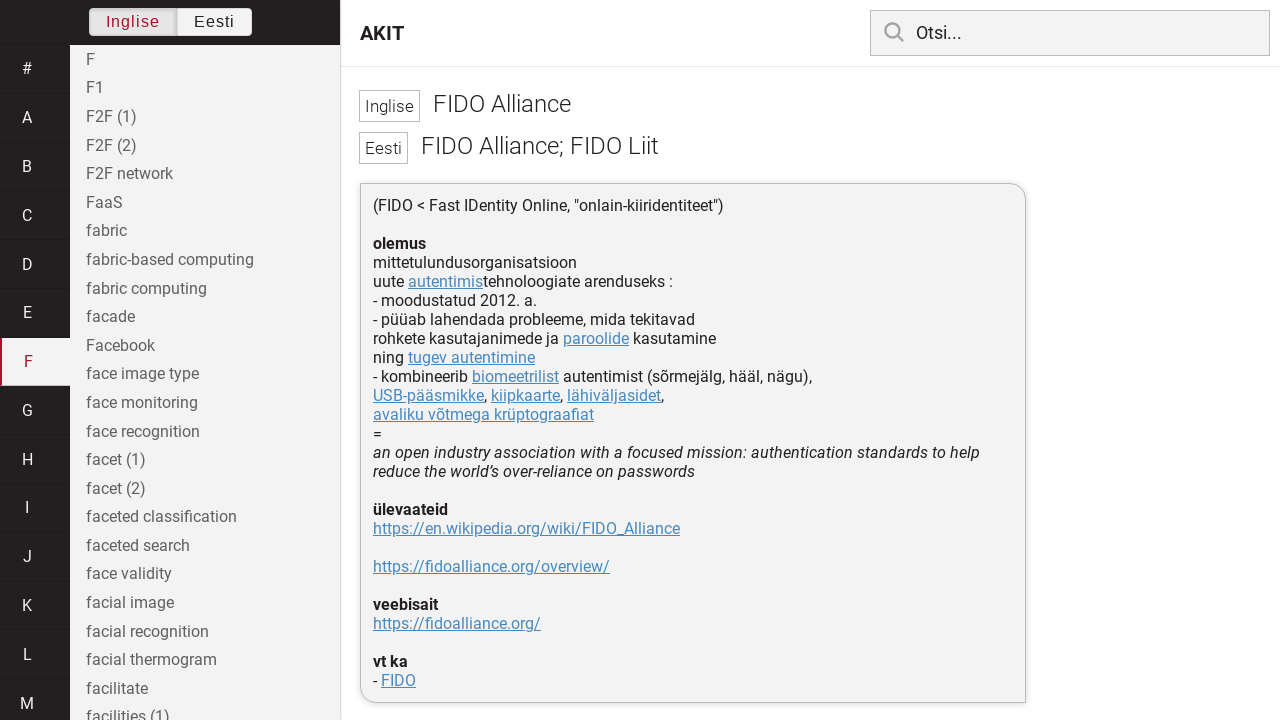

--- FILE ---
content_type: text/html; charset=utf-8
request_url: https://akit.cyber.ee/term/7594
body_size: 88777
content:
<!DOCTYPE html>
<html>
<head>
    <title>FIDO Alliance - AKIT</title>
    <meta name="viewport" content="width=device-width, initial-scale=1">
    <link rel="stylesheet" href="/assets/public-b2b477d28d0f9117e5752aee2999cd754de704948a2c3da6abe716ac2c947f69.css" media="all" />
    <link rel="stylesheet" href="/assets/katex-ba8e7536e1304a32a2517720c88fe399907a2142b6c071cc9667f393497a43ce.css" media="all" />
    <link rel="icon" type="image/x-icon" href="/data/favicon.ico" />
    <meta name="csrf-param" content="authenticity_token" />
<meta name="csrf-token" content="jg3k6UD9naJGR_q5J9cxf4vinh4_qksV31suxFr27ir8jrkwkfT_ChFiszNA50zWZjv8hAjqEzN8oPQMhUeIrQ" />
    <link rel="canonical" href="https://akit.cyber.ee/term/7594">
    <script type="importmap" data-turbo-track="reload" nonce="Wc9ZNFOs2cj37ABBPozXug==">{
  "imports": {
    "event-listeners": "/assets/event-listeners-3188b904e9c512ce58849597cd59a6471b238ac39074509d52b93a3ed4d1ff5b.js",
    "fetch-json": "/assets/fetch-json-f925d5ad3915797f55c9ea1862c8d0eeb485c5610ef85e45d533a44aced19b56.js",
    "loading-dialog": "/assets/loading-dialog-6971b5093045dde910bf57d4016505ddbb4b1fc400f499d7c5b957c4e17d6f5f.js",
    "public": "/assets/public-44f83c6ba3cfdfbcdd4d37f7f7200d779ff2fff4e4fbe61163936808630658a3.js",
    "required": "/assets/required-3cb6e018769e0ed3891106173cee0514ef8271017a81e157351d95e1ca3159a1.js",
    "startup": "/assets/startup-64cf1f128979bce51af90ff06ee238ad555773f7db89862d31f84d601dac85ef.js",
    "auto-render": "/assets/auto-render-917b50c7fcb2ed70cb63d03f75096f46984f5aa8c428910ae155a1e75d07965f.js",
    "katex": "/assets/katex-48a64615696bdf4132dc4a7185d3f0430ad2b9c5814799caa2af6301035cd430.js"
  }
}</script>

<script type="esms-options" nonce="Wc9ZNFOs2cj37ABBPozXug==">{"nonce":"Wc9ZNFOs2cj37ABBPozXug=="}</script>
<script src="/assets/es-module-shims.min-e9dfe3da61272ad1b1d2ce9748b611b65b0050a1fbd576689fa821c2633bf572.js" async="async" data-turbo-track="reload" nonce="Wc9ZNFOs2cj37ABBPozXug=="></script>
<script type="module" nonce="Wc9ZNFOs2cj37ABBPozXug==">import "public"</script>
</head>
<body data-active-language="en" data-active-letter="f" data-active-term-id="7594" data-root-path="/">
    <div class="container">
        <main>
            <h1 class="term-title">
    <span lang="en" data-lang="Inglise">
      FIDO Alliance
</span>  <br>
    <span lang="et" data-lang="Eesti">
      FIDO Alliance; FIDO Liit
</span></h1>
<div class="term-body">
    <p>(FIDO &lt; Fast IDentity Online, &quot;onlain-kiiridentiteet&quot;)<br/><br/><strong>olemus</strong><br/>mittetulundusorganisatsioon <br/>uute <a href="/term/14">autentimis</a>tehnoloogiate arenduseks :<br/>- moodustatud 2012. a.<br/>- püüab lahendada probleeme, mida tekitavad<br/>rohkete kasutajanimede ja <a href="/term/11">paroolide</a> kasutamine<br/>ning <a href="/term/777">tugev autentimine</a> <br/>- kombineerib <a href="/term/37">biomeetrilist</a> autentimist (sõrmejälg, hääl, nägu), <br/><a href="/term/7494">USB-pääsmikke</a>, <a href="/term/541">kiipkaarte</a>, <a href="/term/4689">lähiväljasidet</a>, <br/><a href="/term/608">avaliku võtmega krüptograafiat</a> <br/>=<br/><em>an open industry association with a focused mission: authentication standards to help reduce the world’s over-reliance on passwords</em><br/><br/><strong>ülevaateid</strong><br/><a href="https://en.wikipedia.org/wiki/FIDO_Alliance">https://en.wikipedia.org/wiki/FIDO_Alliance</a><br/><br/><a href="https://fidoalliance.org/overview/">https://fidoalliance.org/overview/</a><br/><br/><strong>veebisait</strong><br/><a href="https://fidoalliance.org/">https://fidoalliance.org/</a><br/><br/><strong>vt ka</strong><br/>- <a href="/term/7593">FIDO</a></p>

</div>

        </main>

        <header>
            <nav class="sidebar-toggle">
                <i class="icon-menu"></i>
                <i class="icon-close"></i>
            </nav>
            <nav class="page-selector">
                <a href="/">AKIT</a>
            </nav>
            <nav class="searchbar">
                <form action="/search" accept-charset="UTF-8" method="get">
                    <i class="icon-search"></i>
                    <input class="search-query" name="q" type="text" autocomplete="off" placeholder="Otsi...">
</form>                <ul class="search-autocomplete" data-autocomplete-get-uri="/term/filter" data-autocomplete-query-param="q"></ul>
            </nav>
        </header>

        <nav class="sidebar">
            <div class="languages">
                <div class="button-box">
                    <button class="active" data-set-lang="en">Inglise</button><button class="" data-set-lang="et">Eesti</button>
                </div>
            </div>

            <div class="alphabet">
                    <a class="" data-letter="#" href="#">#</a>
                    <a class="" data-letter="a" href="#">a</a>
                    <a class="" data-letter="b" href="#">b</a>
                    <a class="" data-letter="c" href="#">c</a>
                    <a class="" data-letter="d" href="#">d</a>
                    <a class="" data-letter="e" href="#">e</a>
                    <a class="active" data-letter="f" href="#">f</a>
                    <a class="" data-letter="g" href="#">g</a>
                    <a class="" data-letter="h" href="#">h</a>
                    <a class="" data-letter="i" href="#">i</a>
                    <a class="" data-letter="j" href="#">j</a>
                    <a class="" data-letter="k" href="#">k</a>
                    <a class="" data-letter="l" href="#">l</a>
                    <a class="" data-letter="m" href="#">m</a>
                    <a class="" data-letter="n" href="#">n</a>
                    <a class="" data-letter="o" href="#">o</a>
                    <a class="" data-letter="p" href="#">p</a>
                    <a class="" data-letter="q" href="#">q</a>
                    <a class="" data-letter="r" href="#">r</a>
                    <a class="" data-letter="s" href="#">s</a>
                    <a class="" data-letter="t" href="#">t</a>
                    <a class="" data-letter="u" href="#">u</a>
                    <a class="" data-letter="v" href="#">v</a>
                    <a class="" data-letter="w" href="#">w</a>
                    <a class="" data-letter="x" href="#">x</a>
                    <a class="" data-letter="y" href="#">y</a>
                    <a class="" data-letter="z" href="#">z</a>
            </div>

            <div class="terms">
                    <a title="F" data-term-id="14558" class="" href="/term/14558-f">F</a>
                    <a title="F1" data-term-id="1390" class="" href="/term/1390-f1">F1</a>
                    <a title="F2F (1)" data-term-id="13014" class="" href="/term/13014-f2f-1">F2F (1)</a>
                    <a title="F2F (2)" data-term-id="13015" class="" href="/term/13015-f2f-2">F2F (2)</a>
                    <a title="F2F network" data-term-id="2502" class="" href="/term/2502-f2f-network">F2F network</a>
                    <a title="FaaS" data-term-id="14374" class="" href="/term/14374-faas">FaaS</a>
                    <a title="fabric" data-term-id="8072" class="" href="/term/8072-fabric">fabric</a>
                    <a title="fabric-based computing" data-term-id="8073" class="" href="/term/8073-fabric-based-computing">fabric-based computing</a>
                    <a title="fabric computing" data-term-id="8075" class="" href="/term/8075-fabric-computing">fabric computing</a>
                    <a title="facade" data-term-id="16321" class="" href="/term/16321-facade">facade</a>
                    <a title="Facebook" data-term-id="7212" class="" href="/term/7212-facebook">Facebook</a>
                    <a title="face image type" data-term-id="9730" class="" href="/term/9730-face-image-type">face image type</a>
                    <a title="face monitoring" data-term-id="7072" class="" href="/term/7072-face-monitoring">face monitoring</a>
                    <a title="face recognition" data-term-id="7073" class="" href="/term/7073-face-recognition">face recognition</a>
                    <a title="facet (1)" data-term-id="8395" class="" href="/term/8395-facet-1">facet (1)</a>
                    <a title="facet (2)" data-term-id="8396" class="" href="/term/8396-facet-2">facet (2)</a>
                    <a title="faceted classification" data-term-id="8397" class="" href="/term/8397-faceted-classification">faceted classification</a>
                    <a title="faceted search" data-term-id="8398" class="" href="/term/8398-faceted-search">faceted search</a>
                    <a title="face validity" data-term-id="4915" class="" href="/term/4915-face-validity">face validity</a>
                    <a title="facial image" data-term-id="9499" class="" href="/term/9499-facial-image">facial image</a>
                    <a title="facial recognition" data-term-id="5979" class="" href="/term/5979-facial-recognition">facial recognition</a>
                    <a title="facial thermogram" data-term-id="7074" class="" href="/term/7074-facial-thermogram">facial thermogram</a>
                    <a title="facilitate" data-term-id="12223" class="" href="/term/12223-facilitate">facilitate</a>
                    <a title="facilities (1)" data-term-id="239" class="" href="/term/239-facilities-1">facilities (1)</a>
                    <a title="facilities (2)" data-term-id="240" class="" href="/term/240-facilities-2">facilities (2)</a>
                    <a title="facilities (3)" data-term-id="241" class="" href="/term/241-facilities-3">facilities (3)</a>
                    <a title="facilities (4)" data-term-id="242" class="" href="/term/242-facilities-4">facilities (4)</a>
                    <a title="facilities (5)" data-term-id="5266" class="" href="/term/5266-facilities-5">facilities (5)</a>
                    <a title="facility (1)" data-term-id="5261" class="" href="/term/5261-facility-1">facility (1)</a>
                    <a title="facility (2)" data-term-id="5262" class="" href="/term/5262-facility-2">facility (2)</a>
                    <a title="facility (3)" data-term-id="5263" class="" href="/term/5263-facility-3">facility (3)</a>
                    <a title="facility (4)" data-term-id="5264" class="" href="/term/5264-facility-4">facility (4)</a>
                    <a title="factoid" data-term-id="2540" class="" href="/term/2540-factoid">factoid</a>
                    <a title="factorial" data-term-id="8359" class="" href="/term/8359-factorial">factorial</a>
                    <a title="factoring problem" data-term-id="3745" class="" href="/term/3745-factoring-problem">factoring problem</a>
                    <a title="factor ring" data-term-id="6639" class="" href="/term/6639-factor-ring">factor ring</a>
                    <a title="factors blocking progress" data-term-id="16322" class="" href="/term/16322-factors-blocking-progress">factors blocking progress</a>
                    <a title="factor set" data-term-id="6633" class="" href="/term/6633-factor-set">factor set</a>
                    <a title="factor space" data-term-id="14465" class="" href="/term/14465-factor-space">factor space</a>
                    <a title="factory" data-term-id="8771" class="" href="/term/8771-factory">factory</a>
                    <a title="factory reset" data-term-id="15648" class="" href="/term/15648-factory-reset">factory reset</a>
                    <a title="FAH" data-term-id="8637" class="" href="/term/8637-fah">FAH</a>
                    <a title="failback" data-term-id="4214" class="" href="/term/4214-failback">failback</a>
                    <a title="fail-close" data-term-id="6408" class="" href="/term/6408-fail-close">fail-close</a>
                    <a title="fail-closed" data-term-id="13020" class="" href="/term/13020-fail-closed">fail-closed</a>
                    <a title="fail-open (1)" data-term-id="6406" class="" href="/term/6406-fail-open-1">fail-open (1)</a>
                    <a title="fail-open (2)" data-term-id="6407" class="" href="/term/6407-fail-open-2">fail-open (2)</a>
                    <a title="fail-open authentication" data-term-id="6409" class="" href="/term/6409-fail-open-authentication">fail-open authentication</a>
                    <a title="failover" data-term-id="697" class="" href="/term/697-failover">failover</a>
                    <a title="failsafe" data-term-id="882" class="" href="/term/882-failsafe">failsafe</a>
                    <a title="failsafe operation" data-term-id="13021" class="" href="/term/13021-failsafe-operation">failsafe operation</a>
                    <a title="failsecure" data-term-id="346" class="" href="/term/346-failsecure">failsecure</a>
                    <a title="failsoft" data-term-id="345" class="" href="/term/345-failsoft">failsoft</a>
                    <a title="failure (1a)" data-term-id="698" class="" href="/term/698-failure-1a">failure (1a)</a>
                    <a title="failure (2a)" data-term-id="501" class="" href="/term/501-failure-2a">failure (2a)</a>
                    <a title="failure (2b)" data-term-id="14559" class="" href="/term/14559-failure-2b">failure (2b)</a>
                    <a title="failure (3)" data-term-id="423" class="" href="/term/423-failure-3">failure (3)</a>
                    <a title="failure access" data-term-id="502" class="" href="/term/502-failure-access">failure access</a>
                    <a title="failure mode (1)" data-term-id="4496" class="" href="/term/4496-failure-mode-1">failure mode (1)</a>
                    <a title="failure mode (2)" data-term-id="4497" class="" href="/term/4497-failure-mode-2">failure mode (2)</a>
                    <a title="failure mode and effect analysis *" data-term-id="16347" class="" href="/term/16347-failure-mode-and-effect-analysis">failure mode and effect analysis *</a>
                    <a title="failure notification policy" data-term-id="10783" class="" href="/term/10783-failure-notification-policy">failure notification policy</a>
                    <a title="failure to acquire (1)" data-term-id="9840" class="" href="/term/9840-failure-to-acquire-1">failure to acquire (1)</a>
                    <a title="failure-to-acquire rate" data-term-id="9767" class="" href="/term/9767-failure-to-acquire-rate">failure-to-acquire rate</a>
                    <a title="failure to capture" data-term-id="9940" class="" href="/term/9940-failure-to-capture">failure to capture</a>
                    <a title="failure to enrol" data-term-id="9841" class="" href="/term/9841-failure-to-enrol">failure to enrol</a>
                    <a title="failure-to-enrol rate" data-term-id="9766" class="" href="/term/9766-failure-to-enrol-rate">failure-to-enrol rate</a>
                    <a title="failure to extract" data-term-id="15867" class="" href="/term/15867-failure-to-extract">failure to extract</a>
                    <a title="FAIR" data-term-id="14764" class="" href="/term/14764-fair">FAIR</a>
                    <a title="fair use" data-term-id="883" class="" href="/term/883-fair-use">fair use</a>
                    <a title="fake (1)" data-term-id="3381" class="" href="/term/3381-fake-1">fake (1)</a>
                    <a title="fake (2)" data-term-id="3382" class="" href="/term/3382-fake-2">fake (2)</a>
                    <a title="fake attack" data-term-id="12032" class="" href="/term/12032-fake-attack">fake attack</a>
                    <a title="fake news" data-term-id="12030" class="" href="/term/12030-fake-news">fake news</a>
                    <a title="fake website" data-term-id="14361" class="" href="/term/14361-fake-website">fake website</a>
                    <a title="fallacy" data-term-id="13791" class="" href="/term/13791-fallacy">fallacy</a>
                    <a title="fallback (1)" data-term-id="3488" class="" href="/term/3488-fallback-1">fallback (1)</a>
                    <a title="fallback (2)" data-term-id="3489" class="" href="/term/3489-fallback-2">fallback (2)</a>
                    <a title="fallback (3)" data-term-id="3490" class="" href="/term/3490-fallback-3">fallback (3)</a>
                    <a title="false acceptance" data-term-id="884" class="" href="/term/884-false-acceptance">false acceptance</a>
                    <a title="false accept rate" data-term-id="503" class="" href="/term/503-false-accept-rate">false accept rate</a>
                    <a title="false biometric claim" data-term-id="15858" class="" href="/term/15858-false-biometric-claim">false biometric claim</a>
                    <a title="false-flag (1)" data-term-id="2960" class="" href="/term/2960-false-flag-1">false-flag (1)</a>
                    <a title="false-flag (2)" data-term-id="2959" class="" href="/term/2959-false-flag-2">false-flag (2)</a>
                    <a title="false match" data-term-id="9799" class="" href="/term/9799-false-match">false match</a>
                    <a title="false match rate" data-term-id="9762" class="" href="/term/9762-false-match-rate">false match rate</a>
                    <a title="false negative" data-term-id="700" class="" href="/term/700-false-negative">false negative</a>
                    <a title="false non-match" data-term-id="9811" class="" href="/term/9811-false-non-match">false non-match</a>
                    <a title="false non-match rate" data-term-id="9764" class="" href="/term/9764-false-non-match-rate">false non-match rate</a>
                    <a title="false positive" data-term-id="699" class="" href="/term/699-false-positive">false positive</a>
                    <a title="false positive identification rate" data-term-id="15869" class="" href="/term/15869-false-positive-identification-rate">false positive identification rate</a>
                    <a title="false rejection" data-term-id="885" class="" href="/term/885-false-rejection">false rejection</a>
                    <a title="false reject rate" data-term-id="504" class="" href="/term/504-false-reject-rate">false reject rate</a>
                    <a title="family" data-term-id="344" class="" href="/term/344-family">family</a>
                    <a title="family name" data-term-id="2879" class="" href="/term/2879-family-name">family name</a>
                    <a title="family passport" data-term-id="9548" class="" href="/term/9548-family-passport">family passport</a>
                    <a title="fan (1)" data-term-id="7818" class="" href="/term/7818-fan-1">fan (1)</a>
                    <a title="fan (2)" data-term-id="13022" class="" href="/term/13022-fan-2">fan (2)</a>
                    <a title="Fancy Bear" data-term-id="11637" class="" href="/term/11637-fancy-bear">Fancy Bear</a>
                    <a title="FAQ" data-term-id="7964" class="" href="/term/7964-faq">FAQ</a>
                    <a title="FAR" data-term-id="1009" class="" href="/term/1009-far">FAR</a>
                    <a title="Faraday room" data-term-id="2221" class="" href="/term/2221-faraday-room">Faraday room</a>
                    <a title="Faraday shield" data-term-id="2220" class="" href="/term/2220-faraday-shield">Faraday shield</a>
                    <a title="fast data" data-term-id="14706" class="" href="/term/14706-fast-data">fast data</a>
                    <a title="fast flux" data-term-id="12526" class="" href="/term/12526-fast-flux">fast flux</a>
                    <a title="fast Fourier transform" data-term-id="886" class="" href="/term/886-fast-fourier-transform">fast Fourier transform</a>
                    <a title="fast path" data-term-id="12061" class="" href="/term/12061-fast-path">fast path</a>
                    <a title="fatal error" data-term-id="2367" class="" href="/term/2367-fatal-error">fatal error</a>
                    <a title="fat client" data-term-id="8827" class="" href="/term/8827-fat-client">fat client</a>
                    <a title="fault" data-term-id="505" class="" href="/term/505-fault">fault</a>
                    <a title="fault attack (1)" data-term-id="1358" class="" href="/term/1358-fault-attack-1">fault attack (1)</a>
                    <a title="fault attack (2)" data-term-id="14027" class="" href="/term/14027-fault-attack-2">fault attack (2)</a>
                    <a title="faultlessness *" data-term-id="17033" class="" href="/term/17033-faultlessness">faultlessness *</a>
                    <a title="fault logging" data-term-id="1588" class="" href="/term/1588-fault-logging">fault logging</a>
                    <a title="fault management" data-term-id="3169" class="" href="/term/3169-fault-management">fault management</a>
                    <a title="fault notice" data-term-id="4227" class="" href="/term/4227-fault-notice">fault notice</a>
                    <a title="fault tolerance" data-term-id="887" class="" href="/term/887-fault-tolerance">fault tolerance</a>
                    <a title="fault trace" data-term-id="4365" class="" href="/term/4365-fault-trace">fault trace</a>
                    <a title="fault tree analysis" data-term-id="16323" class="" href="/term/16323-fault-tree-analysis">fault tree analysis</a>
                    <a title="favelet" data-term-id="16324" class="" href="/term/16324-favelet">favelet</a>
                    <a title="favicon" data-term-id="11535" class="" href="/term/11535-favicon">favicon</a>
                    <a title="FBC" data-term-id="8074" class="" href="/term/8074-fbc">FBC</a>
                    <a title="FBINet" data-term-id="11656" class="" href="/term/11656-fbinet">FBINet</a>
                    <a title="FC" data-term-id="6936" class="" href="/term/6936-fc">FC</a>
                    <a title="FCC (1)" data-term-id="9016" class="" href="/term/9016-fcc-1">FCC (1)</a>
                    <a title="FCC (2)" data-term-id="9849" class="" href="/term/9849-fcc-2">FCC (2)</a>
                    <a title="FDD" data-term-id="16326" class="" href="/term/16326-fdd">FDD</a>
                    <a title="FDDI" data-term-id="12848" class="" href="/term/12848-fddi">FDDI</a>
                    <a title="FDE" data-term-id="3859" class="" href="/term/3859-fde">FDE</a>
                    <a title="FDH (1)" data-term-id="2650" class="" href="/term/2650-fdh-1">FDH (1)</a>
                    <a title="FDM" data-term-id="12805" class="" href="/term/12805-fdm">FDM</a>
                    <a title="FDMA" data-term-id="14759" class="" href="/term/14759-fdma">FDMA</a>
                    <a title="FDMI" data-term-id="7616" class="" href="/term/7616-fdmi">FDMI</a>
                    <a title="feasibility" data-term-id="11473" class="" href="/term/11473-feasibility">feasibility</a>
                    <a title="feasibility study" data-term-id="10131" class="" href="/term/10131-feasibility-study">feasibility study</a>
                    <a title="feature (1)" data-term-id="3028" class="" href="/term/3028-feature-1">feature (1)</a>
                    <a title="feature-driven development *" data-term-id="16325" class="" href="/term/16325-feature-driven-development">feature-driven development *</a>
                    <a title="feature point" data-term-id="9731" class="" href="/term/9731-feature-point">feature point</a>
                    <a title="FEC" data-term-id="9231" class="" href="/term/9231-fec">FEC</a>
                    <a title="Federal Bureau of Investigation" data-term-id="10078" class="" href="/term/10078-federal-bureau-of-investigation">Federal Bureau of Investigation</a>
                    <a title="Federal Communications Commission" data-term-id="9015" class="" href="/term/9015-federal-communications-commission">Federal Communications Commission</a>
                    <a title="Federal Office for Information Security" data-term-id="662" class="" href="/term/662-federal-office-for-information-security">Federal Office for Information Security</a>
                    <a title="federate" data-term-id="6452" class="" href="/term/6452-federate">federate</a>
                    <a title="federated authentication" data-term-id="5883" class="" href="/term/5883-federated-authentication">federated authentication</a>
                    <a title="federated cloud" data-term-id="17109" class="" href="/term/17109-federated-cloud">federated cloud</a>
                    <a title="federated identity" data-term-id="1851" class="" href="/term/1851-federated-identity">federated identity</a>
                    <a title="federated learning" data-term-id="15041" class="" href="/term/15041-federated-learning">federated learning</a>
                    <a title="federated search" data-term-id="8335" class="" href="/term/8335-federated-search">federated search</a>
                    <a title="federation (1)" data-term-id="6450" class="" href="/term/6450-federation-1">federation (1)</a>
                    <a title="federation (2)" data-term-id="6451" class="" href="/term/6451-federation-2">federation (2)</a>
                    <a title="FedRAMP" data-term-id="9861" class="" href="/term/9861-fedramp">FedRAMP</a>
                    <a title="feed aggregator" data-term-id="7437" class="" href="/term/7437-feed-aggregator">feed aggregator</a>
                    <a title="feedback" data-term-id="7655" class="" href="/term/7655-feedback">feedback</a>
                    <a title="feedforward *" data-term-id="17052" class="" href="/term/17052-feedforward">feedforward *</a>
                    <a title="feed forward neural network *" data-term-id="17056" class="" href="/term/17056-feed-forward-neural-network">feed forward neural network *</a>
                    <a title="feed forward neural network *" data-term-id="17057" class="" href="/term/17057-feed-forward-neural-network">feed forward neural network *</a>
                    <a title="feed reader" data-term-id="7438" class="" href="/term/7438-feed-reader">feed reader</a>
                    <a title="Feige-Fiat-Shamir identification scheme" data-term-id="4327" class="" href="/term/4327-feige-fiat-shamir-identification-scheme">Feige-Fiat-Shamir identification scheme</a>
                    <a title="Feistel cipher" data-term-id="2537" class="" href="/term/2537-feistel-cipher">Feistel cipher</a>
                    <a title="Feistel network" data-term-id="2580" class="" href="/term/2580-feistel-network">Feistel network</a>
                    <a title="femto-" data-term-id="5642" class="" href="/term/5642-femto">femto-</a>
                    <a title="femtocell" data-term-id="10522" class="" href="/term/10522-femtocell">femtocell</a>
                    <a title="fencing (1)" data-term-id="1801" class="" href="/term/1801-fencing-1">fencing (1)</a>
                    <a title="fencing (2)" data-term-id="14004" class="" href="/term/14004-fencing-2">fencing (2)</a>
                    <a title="fetch" data-term-id="3923" class="" href="/term/3923-fetch">fetch</a>
                    <a title="FFC (1)" data-term-id="11615" class="" href="/term/11615-ffc-1">FFC (1)</a>
                    <a title="F@h" data-term-id="8638" class="" href="/term/8638-f-h">F@h</a>
                    <a title="FHSS" data-term-id="14588" class="" href="/term/14588-fhss">FHSS</a>
                    <a title="Fiat-Shamir heuristic" data-term-id="4332" class="" href="/term/4332-fiat-shamir-heuristic">Fiat-Shamir heuristic</a>
                    <a title="Fiat-Shamir identification scheme" data-term-id="4326" class="" href="/term/4326-fiat-shamir-identification-scheme">Fiat-Shamir identification scheme</a>
                    <a title="Fiat-Shamir paradigm" data-term-id="4331" class="" href="/term/4331-fiat-shamir-paradigm">Fiat-Shamir paradigm</a>
                    <a title="Fiat-Shamir signature" data-term-id="4329" class="" href="/term/4329-fiat-shamir-signature">Fiat-Shamir signature</a>
                    <a title="Fiat-Shamir transform" data-term-id="4328" class="" href="/term/4328-fiat-shamir-transform">Fiat-Shamir transform</a>
                    <a title="fiber (1)" data-term-id="2951" class="" href="/term/2951-fiber-1">fiber (1)</a>
                    <a title="fiber (2)" data-term-id="2952" class="" href="/term/2952-fiber-2">fiber (2)</a>
                    <a title="fiber (3)" data-term-id="2953" class="" href="/term/2953-fiber-3">fiber (3)</a>
                    <a title="fiber-optic cable" data-term-id="2956" class="" href="/term/2956-fiber-optic-cable">fiber-optic cable</a>
                    <a title="fiber-optic communication" data-term-id="12029" class="" href="/term/12029-fiber-optic-communication">fiber-optic communication</a>
                    <a title="fiber optics" data-term-id="2954" class="" href="/term/2954-fiber-optics">fiber optics</a>
                    <a title="Fibonacci sequence" data-term-id="9328" class="" href="/term/9328-fibonacci-sequence">Fibonacci sequence</a>
                    <a title="fibre ..." data-term-id="2961" class="" href="/term/2961-fibre">fibre ...</a>
                    <a title="Fibre Channel" data-term-id="7046" class="" href="/term/7046-fibre-channel">Fibre Channel</a>
                    <a title="Fibre Channel Protocol" data-term-id="10429" class="" href="/term/10429-fibre-channel-protocol">Fibre Channel Protocol</a>
                    <a title="FIDO" data-term-id="7593" class="" href="/term/7593-fido">FIDO</a>
                    <a title="FIDO Alliance" data-term-id="7594" class="active" href="/term/7594-fido-alliance">FIDO Alliance</a>
                    <a title="field (1)" data-term-id="2456" class="" href="/term/2456-field-1">field (1)</a>
                    <a title="field (2)" data-term-id="2455" class="" href="/term/2455-field-2">field (2)</a>
                    <a title="field (3)" data-term-id="16327" class="" href="/term/16327-field-3">field (3)</a>
                    <a title="field of fractions" data-term-id="6640" class="" href="/term/6640-field-of-fractions">field of fractions</a>
                    <a title="field of rational functions of an elliptic curve" data-term-id="6646" class="" href="/term/6646-field-of-rational-functions-of-an-elliptic-curve">field of rational functions of an elliptic curve</a>
                    <a title="field-programmable gate array" data-term-id="9056" class="" href="/term/9056-field-programmable-gate-array">field-programmable gate array</a>
                    <a title="field testing" data-term-id="8920" class="" href="/term/8920-field-testing">field testing</a>
                    <a title="field trial" data-term-id="16328" class="" href="/term/16328-field-trial">field trial</a>
                    <a title="FIFO (1)" data-term-id="10640" class="" href="/term/10640-fifo-1">FIFO (1)</a>
                    <a title="FIFO (2)" data-term-id="13027" class="" href="/term/13027-fifo-2">FIFO (2)</a>
                    <a title="figure (1)" data-term-id="11673" class="" href="/term/11673-figure-1">figure (1)</a>
                    <a title="figure (2)" data-term-id="11674" class="" href="/term/11674-figure-2">figure (2)</a>
                    <a title="figure (3)" data-term-id="11675" class="" href="/term/11675-figure-3">figure (3)</a>
                    <a title="figure (4)" data-term-id="11676" class="" href="/term/11676-figure-4">figure (4)</a>
                    <a title="figure (5)" data-term-id="11677" class="" href="/term/11677-figure-5">figure (5)</a>
                    <a title="file (1)" data-term-id="5443" class="" href="/term/5443-file-1">file (1)</a>
                    <a title="file (2)" data-term-id="5444" class="" href="/term/5444-file-2">file (2)</a>
                    <a title="file (3)" data-term-id="5445" class="" href="/term/5445-file-3">file (3)</a>
                    <a title="file (4)" data-term-id="5446" class="" href="/term/5446-file-4">file (4)</a>
                    <a title="file access" data-term-id="6687" class="" href="/term/6687-file-access">file access</a>
                    <a title="file access method" data-term-id="6749" class="" href="/term/6749-file-access-method">file access method</a>
                    <a title="file association" data-term-id="10961" class="" href="/term/10961-file-association">file association</a>
                    <a title="file binder (1)" data-term-id="12300" class="" href="/term/12300-file-binder-1">file binder (1)</a>
                    <a title="file binder (2)" data-term-id="14562" class="" href="/term/14562-file-binder-2">file binder (2)</a>
                    <a title="file browser" data-term-id="12816" class="" href="/term/12816-file-browser">file browser</a>
                    <a title="file-deleting malware" data-term-id="12487" class="" href="/term/12487-file-deleting-malware">file-deleting malware</a>
                    <a title="file explorer" data-term-id="13863" class="" href="/term/13863-file-explorer">file explorer</a>
                    <a title="file format" data-term-id="8832" class="" href="/term/8832-file-format">file format</a>
                    <a title="file-infecting virus" data-term-id="1988" class="" href="/term/1988-file-infecting-virus">file-infecting virus</a>
                    <a title="file infector" data-term-id="12488" class="" href="/term/12488-file-infector">file infector</a>
                    <a title="fileless infection" data-term-id="5948" class="" href="/term/5948-fileless-infection">fileless infection</a>
                    <a title="fileless malware" data-term-id="5949" class="" href="/term/5949-fileless-malware">fileless malware</a>
                    <a title="file manager" data-term-id="12815" class="" href="/term/12815-file-manager">file manager</a>
                    <a title="file path" data-term-id="8823" class="" href="/term/8823-file-path">file path</a>
                    <a title="file protection" data-term-id="343" class="" href="/term/343-file-protection">file protection</a>
                    <a title="file server" data-term-id="14126" class="" href="/term/14126-file-server">file server</a>
                    <a title="file share" data-term-id="5822" class="" href="/term/5822-file-share">file share</a>
                    <a title="file sharing (1)" data-term-id="3869" class="" href="/term/3869-file-sharing-1">file sharing (1)</a>
                    <a title="file sharing (2)" data-term-id="3870" class="" href="/term/3870-file-sharing-2">file sharing (2)</a>
                    <a title="file sharing network" data-term-id="888" class="" href="/term/888-file-sharing-network">file sharing network</a>
                    <a title="file signature" data-term-id="13216" class="" href="/term/13216-file-signature">file signature</a>
                    <a title="file system" data-term-id="14125" class="" href="/term/14125-file-system">file system</a>
                    <a title="file transfer" data-term-id="7484" class="" href="/term/7484-file-transfer">file transfer</a>
                    <a title="file virus" data-term-id="1987" class="" href="/term/1987-file-virus">file virus</a>
                    <a title="FileZilla" data-term-id="12188" class="" href="/term/12188-filezilla">FileZilla</a>
                    <a title="filmstrip" data-term-id="12267" class="" href="/term/12267-filmstrip">filmstrip</a>
                    <a title="filter (1)" data-term-id="216" class="" href="/term/216-filter-1">filter (1)</a>
                    <a title="filter (2)" data-term-id="9941" class="" href="/term/9941-filter-2">filter (2)</a>
                    <a title="filter (3)" data-term-id="9943" class="" href="/term/9943-filter-3">filter (3)</a>
                    <a title="filtering" data-term-id="2680" class="" href="/term/2680-filtering">filtering</a>
                    <a title="final exercise report" data-term-id="15385" class="" href="/term/15385-final-exercise-report">final exercise report</a>
                    <a title="finalization" data-term-id="8358" class="" href="/term/8358-finalization">finalization</a>
                    <a title="final state" data-term-id="16329" class="" href="/term/16329-final-state">final state</a>
                    <a title="financial intelligence (1)" data-term-id="1683" class="" href="/term/1683-financial-intelligence-1">financial intelligence (1)</a>
                    <a title="financial intelligence (2)" data-term-id="13030" class="" href="/term/13030-financial-intelligence-2">financial intelligence (2)</a>
                    <a title="financial key" data-term-id="11418" class="" href="/term/11418-financial-key">financial key</a>
                    <a title="financial privacy" data-term-id="3449" class="" href="/term/3449-financial-privacy">financial privacy</a>
                    <a title="financial risk" data-term-id="6382" class="" href="/term/6382-financial-risk">financial risk</a>
                    <a title="financial technology" data-term-id="13138" class="" href="/term/13138-financial-technology">financial technology</a>
                    <a title="finder" data-term-id="12824" class="" href="/term/12824-finder">finder</a>
                    <a title="Finger" data-term-id="5666" class="" href="/term/5666-finger">Finger</a>
                    <a title="finger geometry" data-term-id="7085" class="" href="/term/7085-finger-geometry">finger geometry</a>
                    <a title="fingernail storage" data-term-id="6421" class="" href="/term/6421-fingernail-storage">fingernail storage</a>
                    <a title="fingerprint (1)" data-term-id="889" class="" href="/term/889-fingerprint-1">fingerprint (1)</a>
                    <a title="fingerprint (2)" data-term-id="1484" class="" href="/term/1484-fingerprint-2">fingerprint (2)</a>
                    <a title="fingerprint (3)" data-term-id="2381" class="" href="/term/2381-fingerprint-3">fingerprint (3)</a>
                    <a title="fingerprint image" data-term-id="9697" class="" href="/term/9697-fingerprint-image">fingerprint image</a>
                    <a title="fingerprinting (1)" data-term-id="3269" class="" href="/term/3269-fingerprinting-1">fingerprinting (1)</a>
                    <a title="fingerprinting (2)" data-term-id="3270" class="" href="/term/3270-fingerprinting-2">fingerprinting (2)</a>
                    <a title="fingerprinting (3)" data-term-id="3271" class="" href="/term/3271-fingerprinting-3">fingerprinting (3)</a>
                    <a title="fingerprinting (4)" data-term-id="3272" class="" href="/term/3272-fingerprinting-4">fingerprinting (4)</a>
                    <a title="fingerprint noise" data-term-id="8967" class="" href="/term/8967-fingerprint-noise">fingerprint noise</a>
                    <a title="fingerprint pattern" data-term-id="9641" class="" href="/term/9641-fingerprint-pattern">fingerprint pattern</a>
                    <a title="finger vein authentication" data-term-id="5980" class="" href="/term/5980-finger-vein-authentication">finger vein authentication</a>
                    <a title="FININT" data-term-id="1684" class="" href="/term/1684-finint">FININT</a>
                    <a title="finish date" data-term-id="16330" class="" href="/term/16330-finish-date">finish date</a>
                    <a title="finish-to-finish" data-term-id="16331" class="" href="/term/16331-finish-to-finish">finish-to-finish</a>
                    <a title="finish-to-start" data-term-id="16332" class="" href="/term/16332-finish-to-start">finish-to-start</a>
                    <a title="finite difference" data-term-id="13764" class="" href="/term/13764-finite-difference">finite difference</a>
                    <a title="finite field" data-term-id="11613" class="" href="/term/11613-finite-field">finite field</a>
                    <a title="finite field cryptography" data-term-id="11614" class="" href="/term/11614-finite-field-cryptography">finite field cryptography</a>
                    <a title="finite set" data-term-id="9441" class="" href="/term/9441-finite-set">finite set</a>
                    <a title="finite state machine" data-term-id="1395" class="" href="/term/1395-finite-state-machine">finite state machine</a>
                    <a title="finite state testing" data-term-id="16333" class="" href="/term/16333-finite-state-testing">finite state testing</a>
                    <a title="FinTech" data-term-id="13139" class="" href="/term/13139-fintech">FinTech</a>
                    <a title="FIPS" data-term-id="1090" class="" href="/term/1090-fips">FIPS</a>
                    <a title="FIPS 140-2" data-term-id="12145" class="" href="/term/12145-fips-140-2">FIPS 140-2</a>
                    <a title="FIPS-140-3" data-term-id="17184" class="" href="/term/17184-fips-140-3">FIPS-140-3</a>
                    <a title="fire (1)" data-term-id="14101" class="" href="/term/14101-fire-1">fire (1)</a>
                    <a title="fire (2)" data-term-id="16334" class="" href="/term/16334-fire-2">fire (2)</a>
                    <a title="fire alarm system" data-term-id="2057" class="" href="/term/2057-fire-alarm-system">fire alarm system</a>
                    <a title="fire detector" data-term-id="340" class="" href="/term/340-fire-detector">fire detector</a>
                    <a title="fire extinguisher" data-term-id="341" class="" href="/term/341-fire-extinguisher">fire extinguisher</a>
                    <a title="Firefly" data-term-id="11518" class="" href="/term/11518-firefly">Firefly</a>
                    <a title="fire marshal" data-term-id="4994" class="" href="/term/4994-fire-marshal">fire marshal</a>
                    <a title="fire protection" data-term-id="342" class="" href="/term/342-fire-protection">fire protection</a>
                    <a title="fire rating" data-term-id="217" class="" href="/term/217-fire-rating">fire rating</a>
                    <a title="fire safety" data-term-id="13040" class="" href="/term/13040-fire-safety">fire safety</a>
                    <a title="fire safety inspector" data-term-id="4993" class="" href="/term/4993-fire-safety-inspector">fire safety inspector</a>
                    <a title="firewall (1)" data-term-id="805" class="" href="/term/805-firewall-1">firewall (1)</a>
                    <a title="firewall (2)" data-term-id="1234" class="" href="/term/1234-firewall-2">firewall (2)</a>
                    <a title="firm fixed price contract" data-term-id="16335" class="" href="/term/16335-firm-fixed-price-contract">firm fixed price contract</a>
                    <a title="firm order commitment date" data-term-id="6783" class="" href="/term/6783-firm-order-commitment-date">firm order commitment date</a>
                    <a title="firmware" data-term-id="4788" class="" href="/term/4788-firmware">firmware</a>
                    <a title="firmware attack" data-term-id="14567" class="" href="/term/14567-firmware-attack">firmware attack</a>
                    <a title="FIRST" data-term-id="2385" class="" href="/term/2385-first">FIRST</a>
                    <a title="first name" data-term-id="2883" class="" href="/term/2883-first-name">first name</a>
                    <a title="first-order predicate logic" data-term-id="9236" class="" href="/term/9236-first-order-predicate-logic">first-order predicate logic</a>
                    <a title="first party audit" data-term-id="14626" class="" href="/term/14626-first-party-audit">first party audit</a>
                    <a title="first-party conformity assessment activity" data-term-id="11278" class="" href="/term/11278-first-party-conformity-assessment-activity">first-party conformity assessment activity</a>
                    <a title="fisheye (1)" data-term-id="9734" class="" href="/term/9734-fisheye-1">fisheye (1)</a>
                    <a title="fisheye (2)" data-term-id="9735" class="" href="/term/9735-fisheye-2">fisheye (2)</a>
                    <a title="fisheye distortion" data-term-id="9733" class="" href="/term/9733-fisheye-distortion">fisheye distortion</a>
                    <a title="fisheye lens" data-term-id="9732" class="" href="/term/9732-fisheye-lens">fisheye lens</a>
                    <a title="fish-level use case" data-term-id="16336" class="" href="/term/16336-fish-level-use-case">fish-level use case</a>
                    <a title="FISINT" data-term-id="1674" class="" href="/term/1674-fisint">FISINT</a>
                    <a title="fitness tracker" data-term-id="15212" class="" href="/term/15212-fitness-tracker">fitness tracker</a>
                    <a title="Five Eyes" data-term-id="5249" class="" href="/term/5249-five-eyes">Five Eyes</a>
                    <a title="fix (1)" data-term-id="8608" class="" href="/term/8608-fix-1">fix (1)</a>
                    <a title="fix (2)" data-term-id="8532" class="" href="/term/8532-fix-2">fix (2)</a>
                    <a title="fixed assets" data-term-id="12299" class="" href="/term/12299-fixed-assets">fixed assets</a>
                    <a title="fixed costs" data-term-id="12474" class="" href="/term/12474-fixed-costs">fixed costs</a>
                    <a title="fixed data" data-term-id="8635" class="" href="/term/8635-fixed-data">fixed data</a>
                    <a title="fixed increment" data-term-id="8838" class="" href="/term/8838-fixed-increment">fixed increment</a>
                    <a title="fixed IP address" data-term-id="9470" class="" href="/term/9470-fixed-ip-address">fixed IP address</a>
                    <a title="fixed link" data-term-id="16337" class="" href="/term/16337-fixed-link">fixed link</a>
                    <a title="fixed-point type" data-term-id="16338" class="" href="/term/16338-fixed-point-type">fixed-point type</a>
                    <a title="fixed price contract" data-term-id="16339" class="" href="/term/16339-fixed-price-contract">fixed price contract</a>
                    <a title="fixed price incentive fee contract" data-term-id="16340" class="" href="/term/16340-fixed-price-incentive-fee-contract">fixed price incentive fee contract</a>
                    <a title="fixed VPN" data-term-id="8794" class="" href="/term/8794-fixed-vpn">fixed VPN</a>
                    <a title="fixity (1)" data-term-id="13969" class="" href="/term/13969-fixity-1">fixity (1)</a>
                    <a title="fixity (2)" data-term-id="15168" class="" href="/term/15168-fixity-2">fixity (2)</a>
                    <a title="fixture (1)" data-term-id="8661" class="" href="/term/8661-fixture-1">fixture (1)</a>
                    <a title="fixture (2)" data-term-id="8662" class="" href="/term/8662-fixture-2">fixture (2)</a>
                    <a title="fixture (3)" data-term-id="8664" class="" href="/term/8664-fixture-3">fixture (3)</a>
                    <a title="fixture (4)" data-term-id="8663" class="" href="/term/8663-fixture-4">fixture (4)</a>
                    <a title="fixture (5)" data-term-id="8701" class="" href="/term/8701-fixture-5">fixture (5)</a>
                    <a title="fixture (6)" data-term-id="8702" class="" href="/term/8702-fixture-6">fixture (6)</a>
                    <a title="fixtures" data-term-id="8665" class="" href="/term/8665-fixtures">fixtures</a>
                    <a title="Fizzer" data-term-id="12262" class="" href="/term/12262-fizzer">Fizzer</a>
                    <a title="FLAC" data-term-id="11644" class="" href="/term/11644-flac">FLAC</a>
                    <a title="flag" data-term-id="9131" class="" href="/term/9131-flag">flag</a>
                    <a title="flamer (1)" data-term-id="2240" class="" href="/term/2240-flamer-1">flamer (1)</a>
                    <a title="Flamer (2)" data-term-id="15656" class="" href="/term/15656-flamer-2">Flamer (2)</a>
                    <a title="Flashback" data-term-id="1961" class="" href="/term/1961-flashback">Flashback</a>
                    <a title="flash card (1)" data-term-id="8154" class="" href="/term/8154-flash-card-1">flash card (1)</a>
                    <a title="flash card (2)" data-term-id="8155" class="" href="/term/8155-flash-card-2">flash card (2)</a>
                    <a title="flash cookie" data-term-id="2645" class="" href="/term/2645-flash-cookie">flash cookie</a>
                    <a title="flashing (1)" data-term-id="5310" class="" href="/term/5310-flashing-1">flashing (1)</a>
                    <a title="flashing (2)" data-term-id="6129" class="" href="/term/6129-flashing-2">flashing (2)</a>
                    <a title="flash memory" data-term-id="3621" class="" href="/term/3621-flash-memory">flash memory</a>
                    <a title="flash memory stick" data-term-id="4352" class="" href="/term/4352-flash-memory-stick">flash memory stick</a>
                    <a title="flash proxy" data-term-id="3227" class="" href="/term/3227-flash-proxy">flash proxy</a>
                    <a title="Flask" data-term-id="9080" class="" href="/term/9080-flask">Flask</a>
                    <a title="flat database" data-term-id="2163" class="" href="/term/2163-flat-database">flat database</a>
                    <a title="flat file database" data-term-id="2162" class="" href="/term/2162-flat-file-database">flat file database</a>
                    <a title="flat no-leads package" data-term-id="8352" class="" href="/term/8352-flat-no-leads-package">flat no-leads package</a>
                    <a title="flaw (1)" data-term-id="218" class="" href="/term/218-flaw-1">flaw (1)</a>
                    <a title="flaw (2)" data-term-id="701" class="" href="/term/701-flaw-2">flaw (2)</a>
                    <a title="fleeceware" data-term-id="14317" class="" href="/term/14317-fleeceware">fleeceware</a>
                    <a title="flexibility (1)" data-term-id="16341" class="" href="/term/16341-flexibility-1">flexibility (1)</a>
                    <a title="flexible cover" data-term-id="9504" class="" href="/term/9504-flexible-cover">flexible cover</a>
                    <a title="flexible disk" data-term-id="8008" class="" href="/term/8008-flexible-disk">flexible disk</a>
                    <a title="flexible electronics" data-term-id="14751" class="" href="/term/14751-flexible-electronics">flexible electronics</a>
                    <a title="flick (1)" data-term-id="5160" class="" href="/term/5160-flick-1">flick (1)</a>
                    <a title="flicker (1)" data-term-id="5404" class="" href="/term/5404-flicker-1">flicker (1)</a>
                    <a title="flicker (2)" data-term-id="7665" class="" href="/term/7665-flicker-2">flicker (2)</a>
                    <a title="flicker severity" data-term-id="7669" class="" href="/term/7669-flicker-severity">flicker severity</a>
                    <a title="flip-flop" data-term-id="10244" class="" href="/term/10244-flip-flop">flip-flop</a>
                    <a title="float (1)" data-term-id="16342" class="" href="/term/16342-float-1">float (1)</a>
                    <a title="floating gate transistor" data-term-id="12598" class="" href="/term/12598-floating-gate-transistor">floating gate transistor</a>
                    <a title="floating-point type" data-term-id="16344" class="" href="/term/16344-floating-point-type">floating-point type</a>
                    <a title="flooding (1)" data-term-id="424" class="" href="/term/424-flooding-1">flooding (1)</a>
                    <a title="flooding (2)" data-term-id="14569" class="" href="/term/14569-flooding-2">flooding (2)</a>
                    <a title="floppy disk" data-term-id="8007" class="" href="/term/8007-floppy-disk">floppy disk</a>
                    <a title="FLOPS" data-term-id="8634" class="" href="/term/8634-flops">FLOPS</a>
                    <a title="flow (1)" data-term-id="16345" class="" href="/term/16345-flow-1">flow (1)</a>
                    <a title="flow-based routing" data-term-id="5981" class="" href="/term/5981-flow-based-routing">flow-based routing</a>
                    <a title="flowchart" data-term-id="5413" class="" href="/term/5413-flowchart">flowchart</a>
                    <a title="flow control" data-term-id="13793" class="" href="/term/13793-flow-control">flow control</a>
                    <a title="flow diagram" data-term-id="5478" class="" href="/term/5478-flow-diagram">flow diagram</a>
                    <a title="flow final node" data-term-id="16346" class="" href="/term/16346-flow-final-node">flow final node</a>
                    <a title="fluorescence" data-term-id="13054" class="" href="/term/13054-fluorescence">fluorescence</a>
                    <a title="fluorescence microscopy" data-term-id="12608" class="" href="/term/12608-fluorescence-microscopy">fluorescence microscopy</a>
                    <a title="flush (1)" data-term-id="8373" class="" href="/term/8373-flush-1">flush (1)</a>
                    <a title="flush (2)" data-term-id="8376" class="" href="/term/8376-flush-2">flush (2)</a>
                    <a title="flush (3)" data-term-id="8374" class="" href="/term/8374-flush-3">flush (3)</a>
                    <a title="flush (4)" data-term-id="8375" class="" href="/term/8375-flush-4">flush (4)</a>
                    <a title="FMI (1)" data-term-id="2411" class="" href="/term/2411-fmi-1">FMI (1)</a>
                    <a title="FMR" data-term-id="9763" class="" href="/term/9763-fmr">FMR</a>
                    <a title="Fn key" data-term-id="13681" class="" href="/term/13681-fn-key">Fn key</a>
                    <a title="FNMR" data-term-id="9765" class="" href="/term/9765-fnmr">FNMR</a>
                    <a title="FOAF" data-term-id="12698" class="" href="/term/12698-foaf">FOAF</a>
                    <a title="FOC date" data-term-id="6785" class="" href="/term/6785-foc-date">FOC date</a>
                    <a title="focus (1)" data-term-id="6141" class="" href="/term/6141-focus-1">focus (1)</a>
                    <a title="focus (2)" data-term-id="6142" class="" href="/term/6142-focus-2">focus (2)</a>
                    <a title="focus (3)" data-term-id="6143" class="" href="/term/6143-focus-3">focus (3)</a>
                    <a title="focus (4)" data-term-id="6144" class="" href="/term/6144-focus-4">focus (4)</a>
                    <a title="focus group method" data-term-id="9276" class="" href="/term/9276-focus-group-method">focus group method</a>
                    <a title="focus of control" data-term-id="16348" class="" href="/term/16348-focus-of-control">focus of control</a>
                    <a title="fog computing" data-term-id="13481" class="" href="/term/13481-fog-computing">fog computing</a>
                    <a title="fogging" data-term-id="13482" class="" href="/term/13482-fogging">fogging</a>
                    <a title="fold" data-term-id="8713" class="" href="/term/8713-fold">fold</a>
                    <a title="folder" data-term-id="13588" class="" href="/term/13588-folder">folder</a>
                    <a title="Folding@home" data-term-id="8633" class="" href="/term/8633-folding-home">Folding@home</a>
                    <a title="folksonomy" data-term-id="14791" class="" href="/term/14791-folksonomy">folksonomy</a>
                    <a title="folk taxonomy" data-term-id="14792" class="" href="/term/14792-folk-taxonomy">folk taxonomy</a>
                    <a title="follower" data-term-id="9987" class="" href="/term/9987-follower">follower</a>
                    <a title="follow-up (1)" data-term-id="221" class="" href="/term/221-follow-up-1">follow-up (1)</a>
                    <a title="follow-up (2)" data-term-id="15422" class="" href="/term/15422-follow-up-2">follow-up (2)</a>
                    <a title="font (1)" data-term-id="5900" class="" href="/term/5900-font-1">font (1)</a>
                    <a title="font (2)" data-term-id="5899" class="" href="/term/5899-font-2">font (2)</a>
                    <a title="footage (1)" data-term-id="8498" class="" href="/term/8498-footage-1">footage (1)</a>
                    <a title="footbath" data-term-id="5983" class="" href="/term/5983-footbath">footbath</a>
                    <a title="footer" data-term-id="8854" class="" href="/term/8854-footer">footer</a>
                    <a title="footprint (1)" data-term-id="6557" class="" href="/term/6557-footprint-1">footprint (1)</a>
                    <a title="footprint (2)" data-term-id="6558" class="" href="/term/6558-footprint-2">footprint (2)</a>
                    <a title="footprint (3)" data-term-id="6559" class="" href="/term/6559-footprint-3">footprint (3)</a>
                    <a title="footprint (4)" data-term-id="6560" class="" href="/term/6560-footprint-4">footprint (4)</a>
                    <a title="footprint (5)" data-term-id="6561" class="" href="/term/6561-footprint-5">footprint (5)</a>
                    <a title="footprinting (1)" data-term-id="6564" class="" href="/term/6564-footprinting-1">footprinting (1)</a>
                    <a title="forced browsing" data-term-id="7112" class="" href="/term/7112-forced-browsing">forced browsing</a>
                    <a title="forced flush" data-term-id="13115" class="" href="/term/13115-forced-flush">forced flush</a>
                    <a title="force encryption" data-term-id="5851" class="" href="/term/5851-force-encryption">force encryption</a>
                    <a title="force majeure" data-term-id="4189" class="" href="/term/4189-force-majeure">force majeure</a>
                    <a title="for-construct" data-term-id="16350" class="" href="/term/16350-for-construct">for-construct</a>
                    <a title="forecast" data-term-id="16351" class="" href="/term/16351-forecast">forecast</a>
                    <a title="foreground" data-term-id="5387" class="" href="/term/5387-foreground">foreground</a>
                    <a title="foreign (1)" data-term-id="8113" class="" href="/term/8113-foreign-1">foreign (1)</a>
                    <a title="foreign (2)" data-term-id="8114" class="" href="/term/8114-foreign-2">foreign (2)</a>
                    <a title="foreign key" data-term-id="8150" class="" href="/term/8150-foreign-key">foreign key</a>
                    <a title="forename" data-term-id="2884" class="" href="/term/2884-forename">forename</a>
                    <a title="forensic" data-term-id="10876" class="" href="/term/10876-forensic">forensic</a>
                    <a title="forensically clean" data-term-id="1204" class="" href="/term/1204-forensically-clean">forensically clean</a>
                    <a title="forensic analysis" data-term-id="8471" class="" href="/term/8471-forensic-analysis">forensic analysis</a>
                    <a title="forensic copy (1)" data-term-id="8473" class="" href="/term/8473-forensic-copy-1">forensic copy (1)</a>
                    <a title="forensic copy (2)" data-term-id="8474" class="" href="/term/8474-forensic-copy-2">forensic copy (2)</a>
                    <a title="forensic examination (1)" data-term-id="8470" class="" href="/term/8470-forensic-examination-1">forensic examination (1)</a>
                    <a title="forensic examination (2)" data-term-id="2854" class="" href="/term/2854-forensic-examination-2">forensic examination (2)</a>
                    <a title="forensic image" data-term-id="8472" class="" href="/term/8472-forensic-image">forensic image</a>
                    <a title="forensic imaging (1)" data-term-id="8483" class="" href="/term/8483-forensic-imaging-1">forensic imaging (1)</a>
                    <a title="forensics" data-term-id="7662" class="" href="/term/7662-forensics">forensics</a>
                    <a title="forensic science" data-term-id="7661" class="" href="/term/7661-forensic-science">forensic science</a>
                    <a title="forest" data-term-id="12165" class="" href="/term/12165-forest">forest</a>
                    <a title="forgery" data-term-id="6801" class="" href="/term/6801-forgery">forgery</a>
                    <a title="fork (1)" data-term-id="16352" class="" href="/term/16352-fork-1">fork (1)</a>
                    <a title="fork bomb" data-term-id="1997" class="" href="/term/1997-fork-bomb">fork bomb</a>
                    <a title="forking lemma" data-term-id="2655" class="" href="/term/2655-forking-lemma">forking lemma</a>
                    <a title="form" data-term-id="4509" class="" href="/term/4509-form">form</a>
                    <a title="formal (1)" data-term-id="3856" class="" href="/term/3856-formal-1">formal (1)</a>
                    <a title="formal (2)" data-term-id="3857" class="" href="/term/3857-formal-2">formal (2)</a>
                    <a title="formal claim" data-term-id="11401" class="" href="/term/11401-formal-claim">formal claim</a>
                    <a title="formal description" data-term-id="11204" class="" href="/term/11204-formal-description">formal description</a>
                    <a title="formalism" data-term-id="16353" class="" href="/term/16353-formalism">formalism</a>
                    <a title="formal language (1)" data-term-id="11205" class="" href="/term/11205-formal-language-1">formal language (1)</a>
                    <a title="formal language (2)" data-term-id="13058" class="" href="/term/13058-formal-language-2">formal language (2)</a>
                    <a title="formal logic" data-term-id="8319" class="" href="/term/8319-formal-logic">formal logic</a>
                    <a title="formal method" data-term-id="11203" class="" href="/term/11203-formal-method">formal method</a>
                    <a title="formal model" data-term-id="219" class="" href="/term/219-formal-model">formal model</a>
                    <a title="formal parameter" data-term-id="11207" class="" href="/term/11207-formal-parameter">formal parameter</a>
                    <a title="formal parameter mode" data-term-id="16355" class="" href="/term/16355-formal-parameter-mode">formal parameter mode</a>
                    <a title="formal specification" data-term-id="11206" class="" href="/term/11206-formal-specification">formal specification</a>
                    <a title="format (1)" data-term-id="3678" class="" href="/term/3678-format-1">format (1)</a>
                    <a title="format (2)" data-term-id="3679" class="" href="/term/3679-format-2">format (2)</a>
                    <a title="format (3)" data-term-id="3680" class="" href="/term/3680-format-3">format (3)</a>
                    <a title="format string" data-term-id="1404" class="" href="/term/1404-format-string">format string</a>
                    <a title="format string attack" data-term-id="9136" class="" href="/term/9136-format-string-attack">format string attack</a>
                    <a title="formatting language" data-term-id="16356" class="" href="/term/16356-formatting-language">formatting language</a>
                    <a title="form factor" data-term-id="6766" class="" href="/term/6766-form-factor">form factor</a>
                    <a title="form grabber" data-term-id="1437" class="" href="/term/1437-form-grabber">form grabber</a>
                    <a title="form grabbing" data-term-id="1438" class="" href="/term/1438-form-grabbing">form grabbing</a>
                    <a title="formjacking" data-term-id="14520" class="" href="/term/14520-formjacking">formjacking</a>
                    <a title="form of the stamp" data-term-id="11842" class="" href="/term/11842-form-of-the-stamp">form of the stamp</a>
                    <a title="for official use only (1)" data-term-id="13976" class="" href="/term/13976-for-official-use-only-1">for official use only (1)</a>
                    <a title="for official use only (2)" data-term-id="6114" class="" href="/term/6114-for-official-use-only-2">for official use only (2)</a>
                    <a title="forward channel" data-term-id="14053" class="" href="/term/14053-forward-channel">forward channel</a>
                    <a title="forward connection" data-term-id="9366" class="" href="/term/9366-forward-connection">forward connection</a>
                    <a title="forward engineering" data-term-id="16357" class="" href="/term/16357-forward-engineering">forward engineering</a>
                    <a title="forward error correction" data-term-id="9230" class="" href="/term/9230-forward-error-correction">forward error correction</a>
                    <a title="forwarding plane" data-term-id="5083" class="" href="/term/5083-forwarding-plane">forwarding plane</a>
                    <a title="forward recovery" data-term-id="222" class="" href="/term/222-forward-recovery">forward recovery</a>
                    <a title="forward secrecy" data-term-id="890" class="" href="/term/890-forward-secrecy">forward secrecy</a>
                    <a title="forward secrecy with interval T" data-term-id="11111" class="" href="/term/11111-forward-secrecy-with-interval-t">forward secrecy with interval T</a>
                    <a title="forward secrecy with respect to both entity A and entity B individually" data-term-id="11059" class="" href="/term/11059-forward-secrecy-with-respect-to-both-entity-a-and-entity-b-individually">forward secrecy with respect to both entity A and entity B individually</a>
                    <a title="forward secrecy with respect to entity A" data-term-id="11058" class="" href="/term/11058-forward-secrecy-with-respect-to-entity-a">forward secrecy with respect to entity A</a>
                    <a title="FOSS" data-term-id="10272" class="" href="/term/10272-foss">FOSS</a>
                    <a title="FOUO" data-term-id="12728" class="" href="/term/12728-fouo">FOUO</a>
                    <a title="four eyes principle" data-term-id="6428" class="" href="/term/6428-four-eyes-principle">four eyes principle</a>
                    <a title="four-factor authentication" data-term-id="6990" class="" href="/term/6990-four-factor-authentication">four-factor authentication</a>
                    <a title="Fourier series" data-term-id="13549" class="" href="/term/13549-fourier-series">Fourier series</a>
                    <a title="Fourier transform" data-term-id="1559" class="" href="/term/1559-fourier-transform">Fourier transform</a>
                    <a title="FPD (1)" data-term-id="12434" class="" href="/term/12434-fpd-1">FPD (1)</a>
                    <a title="FPGA" data-term-id="5005" class="" href="/term/5005-fpga">FPGA</a>
                    <a title="FPS" data-term-id="12090" class="" href="/term/12090-fps">FPS</a>
                    <a title="FQDN" data-term-id="3460" class="" href="/term/3460-fqdn">FQDN</a>
                    <a title="FR" data-term-id="8265" class="" href="/term/8265-fr">FR</a>
                    <a title="fractile" data-term-id="4619" class="" href="/term/4619-fractile">fractile</a>
                    <a title="fractional linear transformation" data-term-id="14388" class="" href="/term/14388-fractional-linear-transformation">fractional linear transformation</a>
                    <a title="fragattack" data-term-id="14782" class="" href="/term/14782-fragattack">fragattack</a>
                    <a title="fraggle attack" data-term-id="1451" class="" href="/term/1451-fraggle-attack">fraggle attack</a>
                    <a title="fragile watermark" data-term-id="1533" class="" href="/term/1533-fragile-watermark">fragile watermark</a>
                    <a title="fragmentation" data-term-id="4185" class="" href="/term/4185-fragmentation">fragmentation</a>
                    <a title="fragmentation attack" data-term-id="2094" class="" href="/term/2094-fragmentation-attack">fragmentation attack</a>
                    <a title="frame (1)" data-term-id="7762" class="" href="/term/7762-frame-1">frame (1)</a>
                    <a title="frame (2)" data-term-id="7763" class="" href="/term/7763-frame-2">frame (2)</a>
                    <a title="frame (3)" data-term-id="7766" class="" href="/term/7766-frame-3">frame (3)</a>
                    <a title="frame (4)" data-term-id="7767" class="" href="/term/7767-frame-4">frame (4)</a>
                    <a title="frame (5)" data-term-id="7768" class="" href="/term/7768-frame-5">frame (5)</a>
                    <a title="frame rate" data-term-id="12089" class="" href="/term/12089-frame-rate">frame rate</a>
                    <a title="Frame Relay" data-term-id="8269" class="" href="/term/8269-frame-relay">Frame Relay</a>
                    <a title="frame time" data-term-id="12129" class="" href="/term/12129-frame-time">frame time</a>
                    <a title="frame type (1)" data-term-id="9297" class="" href="/term/9297-frame-type-1">frame type (1)</a>
                    <a title="framework (1)" data-term-id="2382" class="" href="/term/2382-framework-1">framework (1)</a>
                    <a title="framework (2)" data-term-id="2383" class="" href="/term/2383-framework-2">framework (2)</a>
                    <a title="framing" data-term-id="14353" class="" href="/term/14353-framing">framing</a>
                    <a title="fraping" data-term-id="11175" class="" href="/term/11175-fraping">fraping</a>
                    <a title="fraud" data-term-id="425" class="" href="/term/425-fraud">fraud</a>
                    <a title="fraudster" data-term-id="426" class="" href="/term/426-fraudster">fraudster</a>
                    <a title="fraudulent" data-term-id="6085" class="" href="/term/6085-fraudulent">fraudulent</a>
                    <a title="fraudulent biometric enrolment data record" data-term-id="9835" class="" href="/term/9835-fraudulent-biometric-enrolment-data-record">fraudulent biometric enrolment data record</a>
                    <a title="FreeBSD" data-term-id="6886" class="" href="/term/6886-freebsd">FreeBSD</a>
                    <a title="free content" data-term-id="14843" class="" href="/term/14843-free-content">free content</a>
                    <a title="free float (1)" data-term-id="16343" class="" href="/term/16343-free-float-1">free float (1)</a>
                    <a title="Free Haven" data-term-id="3247" class="" href="/term/3247-free-haven">Free Haven</a>
                    <a title="Freeman chain code" data-term-id="9850" class="" href="/term/9850-freeman-chain-code">Freeman chain code</a>
                    <a title="freemium" data-term-id="12243" class="" href="/term/12243-freemium">freemium</a>
                    <a title="Freenet" data-term-id="3220" class="" href="/term/3220-freenet">Freenet</a>
                    <a title="free open-source software" data-term-id="10271" class="" href="/term/10271-free-open-source-software">free open-source software</a>
                    <a title="free software" data-term-id="702" class="" href="/term/702-free-software">free software</a>
                    <a title="free-space optical communication" data-term-id="12027" class="" href="/term/12027-free-space-optical-communication">free-space optical communication</a>
                    <a title="free-start collision attack" data-term-id="4625" class="" href="/term/4625-free-start-collision-attack">free-start collision attack</a>
                    <a title="free-text" data-term-id="6084" class="" href="/term/6084-free-text">free-text</a>
                    <a title="free vector space" data-term-id="14444" class="" href="/term/14444-free-vector-space">free vector space</a>
                    <a title="freeware" data-term-id="223" class="" href="/term/223-freeware">freeware</a>
                    <a title="freeze" data-term-id="5740" class="" href="/term/5740-freeze">freeze</a>
                    <a title="frequency" data-term-id="427" class="" href="/term/427-frequency">frequency</a>
                    <a title="frequency band (1)" data-term-id="4553" class="" href="/term/4553-frequency-band-1">frequency band (1)</a>
                    <a title="frequency band (2)" data-term-id="4555" class="" href="/term/4555-frequency-band-2">frequency band (2)</a>
                    <a title="frequency division multiple access" data-term-id="14757" class="" href="/term/14757-frequency-division-multiple-access">frequency division multiple access</a>
                    <a title="frequency-division multiplexing" data-term-id="12804" class="" href="/term/12804-frequency-division-multiplexing">frequency-division multiplexing</a>
                    <a title="frequency hopping" data-term-id="1205" class="" href="/term/1205-frequency-hopping">frequency hopping</a>
                    <a title="frequency range" data-term-id="4554" class="" href="/term/4554-frequency-range">frequency range</a>
                    <a title="frequency response" data-term-id="7873" class="" href="/term/7873-frequency-response">frequency response</a>
                    <a title="frequency-shift keying" data-term-id="8999" class="" href="/term/8999-frequency-shift-keying">frequency-shift keying</a>
                    <a title="frequency signature" data-term-id="12779" class="" href="/term/12779-frequency-signature">frequency signature</a>
                    <a title="frequent itemset" data-term-id="9219" class="" href="/term/9219-frequent-itemset">frequent itemset</a>
                    <a title="F resolution" data-term-id="9792" class="" href="/term/9792-f-resolution">F resolution</a>
                    <a title="friction ridge" data-term-id="7020" class="" href="/term/7020-friction-ridge">friction ridge</a>
                    <a title="friction ridge imagery" data-term-id="8344" class="" href="/term/8344-friction-ridge-imagery">friction ridge imagery</a>
                    <a title="front-end" data-term-id="2413" class="" href="/term/2413-front-end">front-end</a>
                    <a title="frontend" data-term-id="14051" class="" href="/term/14051-frontend">frontend</a>
                    <a title="front matter" data-term-id="16358" class="" href="/term/16358-front-matter">front matter</a>
                    <a title="front office" data-term-id="4764" class="" href="/term/4764-front-office">front office</a>
                    <a title="front office application" data-term-id="4766" class="" href="/term/4766-front-office-application">front office application</a>
                    <a title="Fronton" data-term-id="15188" class="" href="/term/15188-fronton">Fronton</a>
                    <a title="frozen property (1)" data-term-id="16359" class="" href="/term/16359-frozen-property-1">frozen property (1)</a>
                    <a title="frozen spot" data-term-id="7942" class="" href="/term/7942-frozen-spot">frozen spot</a>
                    <a title="FRR" data-term-id="1010" class="" href="/term/1010-frr">FRR</a>
                    <a title="FSB" data-term-id="7401" class="" href="/term/7401-fsb">FSB</a>
                    <a title="F-Secure" data-term-id="13416" class="" href="/term/13416-f-secure">F-Secure</a>
                    <a title="FSK" data-term-id="9000" class="" href="/term/9000-fsk">FSK</a>
                    <a title="FSM" data-term-id="1396" class="" href="/term/1396-fsm">FSM</a>
                    <a title="FTA" data-term-id="15847" class="" href="/term/15847-fta">FTA</a>
                    <a title="FTA (1)" data-term-id="9768" class="" href="/term/9768-fta-1">FTA (1)</a>
                    <a title="FTAR" data-term-id="15848" class="" href="/term/15848-ftar">FTAR</a>
                    <a title="FTC (1)" data-term-id="15849" class="" href="/term/15849-ftc-1">FTC (1)</a>
                    <a title="FTE (1)" data-term-id="15850" class="" href="/term/15850-fte-1">FTE (1)</a>
                    <a title="FTER" data-term-id="9769" class="" href="/term/9769-fter">FTER</a>
                    <a title="FTP" data-term-id="2853" class="" href="/term/2853-ftp">FTP</a>
                    <a title="FTP bounce" data-term-id="3134" class="" href="/term/3134-ftp-bounce">FTP bounce</a>
                    <a title="FTP jailing" data-term-id="3250" class="" href="/term/3250-ftp-jailing">FTP jailing</a>
                    <a title="FTP over SSH" data-term-id="7248" class="" href="/term/7248-ftp-over-ssh">FTP over SSH</a>
                    <a title="FTPS" data-term-id="7249" class="" href="/term/7249-ftps">FTPS</a>
                    <a title="FTP Trojan" data-term-id="1949" class="" href="/term/1949-ftp-trojan">FTP Trojan</a>
                    <a title="FTTx" data-term-id="2718" class="" href="/term/2718-fttx">FTTx</a>
                    <a title="FTX (1)" data-term-id="15868" class="" href="/term/15868-ftx-1">FTX (1)</a>
                    <a title="FUD (1)" data-term-id="13060" class="" href="/term/13060-fud-1">FUD (1)</a>
                    <a title="FUD (2)" data-term-id="13062" class="" href="/term/13062-fud-2">FUD (2)</a>
                    <a title="full backup" data-term-id="584" class="" href="/term/584-full-backup">full backup</a>
                    <a title="full disk encryption" data-term-id="3858" class="" href="/term/3858-full-disk-encryption">full disk encryption</a>
                    <a title="full-duplex" data-term-id="6565" class="" href="/term/6565-full-duplex">full-duplex</a>
                    <a title="full knowledge" data-term-id="11467" class="" href="/term/11467-full-knowledge">full knowledge</a>
                    <a title="full name" data-term-id="2874" class="" href="/term/2874-full-name">full name</a>
                    <a title="full path disclosure" data-term-id="12433" class="" href="/term/12433-full-path-disclosure">full path disclosure</a>
                    <a title="full-scale exercise" data-term-id="10861" class="" href="/term/10861-full-scale-exercise">full-scale exercise</a>
                    <a title="full-stack developer" data-term-id="14514" class="" href="/term/14514-full-stack-developer">full-stack developer</a>
                    <a title="full text search" data-term-id="9621" class="" href="/term/9621-full-text-search">full text search</a>
                    <a title="full tunneling" data-term-id="3872" class="" href="/term/3872-full-tunneling">full tunneling</a>
                    <a title="full volume encryption" data-term-id="13611" class="" href="/term/13611-full-volume-encryption">full volume encryption</a>
                    <a title="fully homomorphic encryption" data-term-id="4947" class="" href="/term/4947-fully-homomorphic-encryption">fully homomorphic encryption</a>
                    <a title="fully qualified domain name" data-term-id="3459" class="" href="/term/3459-fully-qualified-domain-name">fully qualified domain name</a>
                    <a title="fully qualified name" data-term-id="16360" class="" href="/term/16360-fully-qualified-name">fully qualified name</a>
                    <a title="function (1)" data-term-id="5590" class="" href="/term/5590-function-1">function (1)</a>
                    <a title="function (2)" data-term-id="16361" class="" href="/term/16361-function-2">function (2)</a>
                    <a title="functional (1)" data-term-id="2373" class="" href="/term/2373-functional-1">functional (1)</a>
                    <a title="functional (2)" data-term-id="2374" class="" href="/term/2374-functional-2">functional (2)</a>
                    <a title="functional (3)" data-term-id="2375" class="" href="/term/2375-functional-3">functional (3)</a>
                    <a title="functional (4)" data-term-id="2376" class="" href="/term/2376-functional-4">functional (4)</a>
                    <a title="functional (5)" data-term-id="12294" class="" href="/term/12294-functional-5">functional (5)</a>
                    <a title="functional appropriateness *" data-term-id="16963" class="" href="/term/16963-functional-appropriateness">functional appropriateness *</a>
                    <a title="functional cohesion" data-term-id="4021" class="" href="/term/4021-functional-cohesion">functional cohesion</a>
                    <a title="functional completeness *" data-term-id="16964" class="" href="/term/16964-functional-completeness">functional completeness *</a>
                    <a title="functional complexity" data-term-id="16965" class="" href="/term/16965-functional-complexity">functional complexity</a>
                    <a title="functional component" data-term-id="10768" class="" href="/term/10768-functional-component">functional component</a>
                    <a title="functional correctness *" data-term-id="16966" class="" href="/term/16966-functional-correctness">functional correctness *</a>
                    <a title="functional design (1)" data-term-id="16967" class="" href="/term/16967-functional-design-1">functional design (1)</a>
                    <a title="functional design (2)" data-term-id="16968" class="" href="/term/16968-functional-design-2">functional design (2)</a>
                    <a title="functional encryption" data-term-id="4273" class="" href="/term/4273-functional-encryption">functional encryption</a>
                    <a title="functional exercise (1)" data-term-id="10860" class="" href="/term/10860-functional-exercise-1">functional exercise (1)</a>
                    <a title="functional expert" data-term-id="7751" class="" href="/term/7751-functional-expert">functional expert</a>
                    <a title="functional interface" data-term-id="4068" class="" href="/term/4068-functional-interface">functional interface</a>
                    <a title="functionality (1)" data-term-id="2377" class="" href="/term/2377-functionality-1">functionality (1)</a>
                    <a title="functionality (2)" data-term-id="2378" class="" href="/term/2378-functionality-2">functionality (2)</a>
                    <a title="functional language" data-term-id="16363" class="" href="/term/16363-functional-language">functional language</a>
                    <a title="functional requirements specification" data-term-id="5741" class="" href="/term/5741-functional-requirements-specification">functional requirements specification</a>
                    <a title="functional safety" data-term-id="14231" class="" href="/term/14231-functional-safety">functional safety</a>
                    <a title="functional scope (1)*" data-term-id="15552" class="" href="/term/15552-functional-scope-1">functional scope (1)*</a>
                    <a title="functional suitability *" data-term-id="17023" class="" href="/term/17023-functional-suitability">functional suitability *</a>
                    <a title="functional testing" data-term-id="3710" class="" href="/term/3710-functional-testing">functional testing</a>
                    <a title="functional unit" data-term-id="5480" class="" href="/term/5480-functional-unit">functional unit</a>
                    <a title="function as a service" data-term-id="14373" class="" href="/term/14373-function-as-a-service">function as a service</a>
                    <a title="function call" data-term-id="16364" class="" href="/term/16364-function-call">function call</a>
                    <a title="function coverage" data-term-id="16365" class="" href="/term/16365-function-coverage">function coverage</a>
                    <a title="function creep" data-term-id="5273" class="" href="/term/5273-function-creep">function creep</a>
                    <a title="function description" data-term-id="16366" class="" href="/term/16366-function-description">function description</a>
                    <a title="function field" data-term-id="6645" class="" href="/term/6645-function-field">function field</a>
                    <a title="function key" data-term-id="13680" class="" href="/term/13680-function-key">function key</a>
                    <a title="functor" data-term-id="8311" class="" href="/term/8311-functor">functor</a>
                    <a title="FUO" data-term-id="6115" class="" href="/term/6115-fuo">FUO</a>
                    <a title="FURPS" data-term-id="15247" class="" href="/term/15247-furps">FURPS</a>
                    <a title="FURPS *" data-term-id="16367" class="" href="/term/16367-furps">FURPS *</a>
                    <a title="fuse (1)" data-term-id="12972" class="" href="/term/12972-fuse-1">fuse (1)</a>
                    <a title="future-proof" data-term-id="5742" class="" href="/term/5742-future-proof">future-proof</a>
                    <a title="fuzz (1)" data-term-id="4516" class="" href="/term/4516-fuzz-1">fuzz (1)</a>
                    <a title="fuzzer" data-term-id="7976" class="" href="/term/7976-fuzzer">fuzzer</a>
                    <a title="fuzzing (1)" data-term-id="4489" class="" href="/term/4489-fuzzing-1">fuzzing (1)</a>
                    <a title="fuzzing (2)" data-term-id="4490" class="" href="/term/4490-fuzzing-2">fuzzing (2)</a>
                    <a title="fuzzing (3)" data-term-id="4491" class="" href="/term/4491-fuzzing-3">fuzzing (3)</a>
                    <a title="fuzz testing" data-term-id="4488" class="" href="/term/4488-fuzz-testing">fuzz testing</a>
                    <a title="fuzzy logic" data-term-id="2272" class="" href="/term/2272-fuzzy-logic">fuzzy logic</a>
                    <a title="FVE" data-term-id="13612" class="" href="/term/13612-fve">FVE</a>
                    <a title="FVEY" data-term-id="5250" class="" href="/term/5250-fvey">FVEY</a>
                    <a title="FXP (1)" data-term-id="3135" class="" href="/term/3135-fxp-1">FXP (1)</a>
            </div>
        </nav>
    </div>
    <dialog class="loading-dialog">
  <div class="title">
  <h1>Toimub laadimine</h1>
  <div class="title-controls">
    <h1 class="term-title">
    <span lang="en" data-lang="Inglise">
      FIDO Alliance
</span>  <br>
    <span lang="et" data-lang="Eesti">
      FIDO Alliance; FIDO Liit
</span></h1>
<div class="term-body">
    <p>(FIDO &lt; Fast IDentity Online, &quot;onlain-kiiridentiteet&quot;)<br/><br/><strong>olemus</strong><br/>mittetulundusorganisatsioon <br/>uute <a href="/term/14">autentimis</a>tehnoloogiate arenduseks :<br/>- moodustatud 2012. a.<br/>- püüab lahendada probleeme, mida tekitavad<br/>rohkete kasutajanimede ja <a href="/term/11">paroolide</a> kasutamine<br/>ning <a href="/term/777">tugev autentimine</a> <br/>- kombineerib <a href="/term/37">biomeetrilist</a> autentimist (sõrmejälg, hääl, nägu), <br/><a href="/term/7494">USB-pääsmikke</a>, <a href="/term/541">kiipkaarte</a>, <a href="/term/4689">lähiväljasidet</a>, <br/><a href="/term/608">avaliku võtmega krüptograafiat</a> <br/>=<br/><em>an open industry association with a focused mission: authentication standards to help reduce the world’s over-reliance on passwords</em><br/><br/><strong>ülevaateid</strong><br/><a href="https://en.wikipedia.org/wiki/FIDO_Alliance">https://en.wikipedia.org/wiki/FIDO_Alliance</a><br/><br/><a href="https://fidoalliance.org/overview/">https://fidoalliance.org/overview/</a><br/><br/><strong>veebisait</strong><br/><a href="https://fidoalliance.org/">https://fidoalliance.org/</a><br/><br/><strong>vt ka</strong><br/>- <a href="/term/7593">FIDO</a></p>

</div>

  </div>
</div>

  <div class="contents">
    <p>Palun oodake...</p>
    <button disabled>Katkesta</button>
  </div>
</dialog>

<dialog class="loading-error-dialog">
  <div class="title">
  <h1>Tõrge</h1>
  <div class="title-controls">
    <h1 class="term-title">
    <span lang="en" data-lang="Inglise">
      FIDO Alliance
</span>  <br>
    <span lang="et" data-lang="Eesti">
      FIDO Alliance; FIDO Liit
</span></h1>
<div class="term-body">
    <p>(FIDO &lt; Fast IDentity Online, &quot;onlain-kiiridentiteet&quot;)<br/><br/><strong>olemus</strong><br/>mittetulundusorganisatsioon <br/>uute <a href="/term/14">autentimis</a>tehnoloogiate arenduseks :<br/>- moodustatud 2012. a.<br/>- püüab lahendada probleeme, mida tekitavad<br/>rohkete kasutajanimede ja <a href="/term/11">paroolide</a> kasutamine<br/>ning <a href="/term/777">tugev autentimine</a> <br/>- kombineerib <a href="/term/37">biomeetrilist</a> autentimist (sõrmejälg, hääl, nägu), <br/><a href="/term/7494">USB-pääsmikke</a>, <a href="/term/541">kiipkaarte</a>, <a href="/term/4689">lähiväljasidet</a>, <br/><a href="/term/608">avaliku võtmega krüptograafiat</a> <br/>=<br/><em>an open industry association with a focused mission: authentication standards to help reduce the world’s over-reliance on passwords</em><br/><br/><strong>ülevaateid</strong><br/><a href="https://en.wikipedia.org/wiki/FIDO_Alliance">https://en.wikipedia.org/wiki/FIDO_Alliance</a><br/><br/><a href="https://fidoalliance.org/overview/">https://fidoalliance.org/overview/</a><br/><br/><strong>veebisait</strong><br/><a href="https://fidoalliance.org/">https://fidoalliance.org/</a><br/><br/><strong>vt ka</strong><br/>- <a href="/term/7593">FIDO</a></p>

</div>

  </div>
</div>

  <div class="contents">
    <p>Andmete allalaadimisel või töötlemisel esines tehniline tõrge.<br>Vabandame!</p>
    <form method="dialog">
      <button>Sulge</button>
    </form>
  </div>
</dialog>


    
</body></html>
